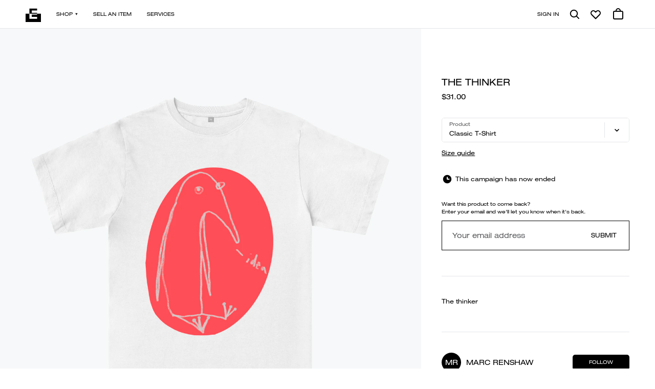

--- FILE ---
content_type: text/html; charset=UTF-8
request_url: https://everpress.com/the-thinkerideas
body_size: 14498
content:
<!doctype html><html class="no-js" lang="en"><head><meta charset="utf-8"><meta http-equiv="X-UA-Compatible" content="IE=edge,chrome=1"><meta name="viewport" content="width=device-width,initial-scale=1"><title>The thinker | Everpress</title> <meta name="keywords" content="design your own tshirts, sell your own tshirts, make your own tshirts, raise money by selling tshirts, tshirts for bands, tshirts for artists, crowdfunding tshirts, sell tshirts, sell tshirts online, design your own apparel, sell your own apparel, make your own apparel, raise money by selling apparel, apparel for bands, apparel for artists, crowdfunding apparel, sell apparel, sell apparel online, design your own merchandise, sell your own merchandise, make your own merchandise, raise money by selling merchandise, merchandise for bands, merchandise for artists, crowdfunding merchandise, sell merchandise, sell merchandise online, design your own hoodies, sell your own hoodies, make your own hoodies, raise money by selling hoodies, hoodies for bands, hoodies for artists, crowdfunding hoodies, sell hoodies, sell hoodies online, design your own sweatshirts, sell your own sweatshirts, make your own sweatshirts, raise money by selling sweatshirts, sweatshirts for bands, sweatshirts for artists, crowdfunding sweatshirts, sell sweatshirts, sell sweatshirts online, design your own vests, sell your own vests, make your own vests, raise money by selling vests, vests for bands, vests for artists, crowdfunding vests, sell vests, sell vests online, design your own vests, sell your own vests, make your own vests, raise money by selling vests, vests for bands, vests for artists, crowdfunding vests, sell vests, sell vests online" />
<meta name="description" content="The thinker These limited edition The thinker garments are only available here." />
<meta name="author" content="Everpress" />
<meta name="robots" content="index,follow" />
<meta name="revised" content="2024-01-31" />
<meta property="fb:admins" content="680255369, 582625095" />
<meta property="fb:page_id" content="769489206529728" />
<meta property="og:title" content="The thinker | Everpress" />
<meta property="og:site_name" content="Everpress" />
<meta property="og:description" content="The thinker These limited edition The thinker garments are only available here." />
<meta property="og:type" content="product" />
<meta property="og:image" content="https://d3fc22kf489ohb.cloudfront.net/img/campaign/original/65b99bd3070f08.22844541.png" />
<meta property="og:url" content="https://everpress.com/the-thinkerideas" />
<meta property="twitter:account_id" content="4103934567" />
<meta property="twitter:domain" content="everpresshq" />
<meta property="twitter:site" content="@everpresshq" />
<meta property="twitter:description" content="The thinker These limited edition The thinker garments are only available here." />
<meta property="twitter:creator" content="@everpresshq" />
<meta property="twitter:title" content="The thinker | Everpress" />
<meta property="twitter:image" content="https://d3fc22kf489ohb.cloudfront.net/img/campaign/original/65b99bd1b874c7.25047321.png" />
<meta property="product:price:amount" content="23" />
<meta property="product:price:currency" content="GBP" />
<meta property="product:availability" content="pending" />
<meta property="og:image:width" content="1200" />
<meta property="og:image:height" content="630" />
<link rel="”author”" href="”https://plus.google.com/+Everpresshq”/"><link rel="canonical" href="https://everpress.com/the-thinkerideas"/>
 <link rel="apple-touch-icon" sizes="180x180" href="https://d3fc22kf489ohb.cloudfront.net/assets/247ff4eaef559dc605b89a11e53285bc6fd95851/favicons/apple-touch-icon.png?247ff4eaef559dc605b89a11e53285bc6fd95851"><link rel="icon" href="https://d3fc22kf489ohb.cloudfront.net/assets/247ff4eaef559dc605b89a11e53285bc6fd95851/favicons/favicon.svg?247ff4eaef559dc605b89a11e53285bc6fd95851"><link rel="alternate icon" sizes="16x16" href="https://d3fc22kf489ohb.cloudfront.net/assets/247ff4eaef559dc605b89a11e53285bc6fd95851/favicons/favicon.ico?247ff4eaef559dc605b89a11e53285bc6fd95851"><link rel="manifest" href="https://d3fc22kf489ohb.cloudfront.net/assets/247ff4eaef559dc605b89a11e53285bc6fd95851/site.webmanifest?247ff4eaef559dc605b89a11e53285bc6fd95851"><link rel="mask-icon" href="https://d3fc22kf489ohb.cloudfront.net/assets/247ff4eaef559dc605b89a11e53285bc6fd95851/favicons/safari-pinned-tab.svg?247ff4eaef559dc605b89a11e53285bc6fd95851" color="#000000"><meta name="apple-mobile-web-app-title" content="Everpress"><meta name="application-name" content="Everpress"><meta name="msapplication-TileColor" content="#000000"><meta name="theme-color" content="#ffffff"><script type="application/ld+json">{"@context":"http://schema.org/","@type":"Product","name":"The thinker | Everpress","description":"The thinker","image":"https://d3fc22kf489ohb.cloudfront.net/img/campaign/original/65b99bd1b874c7.25047321.png","author":{"@type":"Organization","name":"Everpress","email":"hello@everpress.com","address":{"@type":"PostalAddress","addressCountry":"GB","addressRegion":"London","streetAddress":"167-169 Great Portland Street","postalCode":"W1W 5PF"},"logo":"https://d3fc22kf489ohb.cloudfront.net/img/og-v2.jpg","image":"https://d3fc22kf489ohb.cloudfront.net/img/og-v2.jpg","description":"Design and sell high quality apparel through limited run campaigns with no risk or up-front costs. Selling merchandise has never been easier.","url":"https://everpress.com","brand":{"@type":"Brand","name":"Everpress","description":"Design and sell high quality apparel through limited run campaigns with no risk or up-front costs. Selling merchandise has never been easier.","logo":"https://d3fc22kf489ohb.cloudfront.net/img/og-v2.jpg","image":"https://d3fc22kf489ohb.cloudfront.net/img/og-v2.jpg","url":"https://everpress.com"}},"keywords":"design your own tshirts, sell your own tshirts, make your own tshirts, raise money by selling tshirts, tshirts for bands, tshirts for artists, crowdfunding tshirts, sell tshirts, sell tshirts online, design your own apparel, sell your own apparel, make your own apparel, raise money by selling apparel, apparel for bands, apparel for artists, crowdfunding apparel, sell apparel, sell apparel online, design your own merchandise, sell your own merchandise, make your own merchandise, raise money by selling merchandise, merchandise for bands, merchandise for artists, crowdfunding merchandise, sell merchandise, sell merchandise online, design your own hoodies, sell your own hoodies, make your own hoodies, raise money by selling hoodies, hoodies for bands, hoodies for artists, crowdfunding hoodies, sell hoodies, sell hoodies online, design your own sweatshirts, sell your own sweatshirts, make your own sweatshirts, raise money by selling sweatshirts, sweatshirts for bands, sweatshirts for artists, crowdfunding sweatshirts, sell sweatshirts, sell sweatshirts online, design your own vests, sell your own vests, make your own vests, raise money by selling vests, vests for bands, vests for artists, crowdfunding vests, sell vests, sell vests online, design your own vests, sell your own vests, make your own vests, raise money by selling vests, vests for bands, vests for artists, crowdfunding vests, sell vests, sell vests online","url":"https://everpress.com/the-thinkerideas","category":"T-shirts","itemCondition":"NewCondition","manufacturer":{"@type":"Organization","name":"Everpress","email":"hello@everpress.com","address":{"@type":"PostalAddress","addressCountry":"GB","addressRegion":"London","streetAddress":"167-169 Great Portland Street","postalCode":"W1W 5PF"},"logo":"https://d3fc22kf489ohb.cloudfront.net/img/og-v2.jpg","image":"https://d3fc22kf489ohb.cloudfront.net/img/og-v2.jpg","description":"Design and sell high quality apparel through limited run campaigns with no risk or up-front costs. Selling merchandise has never been easier.","url":"https://everpress.com","brand":{"@type":"Brand","name":"Everpress","description":"Design and sell high quality apparel through limited run campaigns with no risk or up-front costs. Selling merchandise has never been easier.","logo":"https://d3fc22kf489ohb.cloudfront.net/img/og-v2.jpg","image":"https://d3fc22kf489ohb.cloudfront.net/img/og-v2.jpg","url":"https://everpress.com"}},"itemListElement":[{"@type":"Product","brand":{"@type":"Brand","name":"Everpress","description":"The thinker These limited edition The thinker garments are only available here.","logo":"https://d3fc22kf489ohb.cloudfront.net/img/og-v2.jpg","image":"https://d3fc22kf489ohb.cloudfront.net/img/og-v2.jpg"},"name":"Classic T-Shirt White","description":"The thinker Classic T-Shirt White","image":"https://d3fc22kf489ohb.cloudfront.net/img/campaign/original/65b99bd1b874c7.25047321.png","category":"T-shirts","color":"White","logo":"https://d3fc22kf489ohb.cloudfront.net/img/og-v2.jpg","offers":{"@type":"Offer","availability":"http://schema.org/OnlineOnly","deliveryLeadTime":-681.976056345243,"price":23,"priceCurrency":"GBP"},"manufacturer":{"@type":"Organization","name":"Everpress","email":"hello@everpress.com","address":{"@type":"PostalAddress","addressCountry":"GB","addressRegion":"London","streetAddress":"167-169 Great Portland Street","postalCode":"W1W 5PF"},"logo":"https://d3fc22kf489ohb.cloudfront.net/img/og-v2.jpg","image":"https://d3fc22kf489ohb.cloudfront.net/img/og-v2.jpg","description":"Design and sell high quality apparel through limited run campaigns with no risk or up-front costs. Selling merchandise has never been easier.","url":"https://everpress.com","brand":{"@type":"Brand","name":"Everpress","description":"Design and sell high quality apparel through limited run campaigns with no risk or up-front costs. Selling merchandise has never been easier.","logo":"https://d3fc22kf489ohb.cloudfront.net/img/og-v2.jpg","image":"https://d3fc22kf489ohb.cloudfront.net/img/og-v2.jpg","url":"https://everpress.com"}},"productId":1120200,"sku":"N03"},{"@type":"Product","brand":{"@type":"Brand","name":"Everpress","description":"The thinker These limited edition The thinker garments are only available here.","logo":"https://d3fc22kf489ohb.cloudfront.net/img/og-v2.jpg","image":"https://d3fc22kf489ohb.cloudfront.net/img/og-v2.jpg"},"name":"Organic Classic T-Shirt French Navy","description":"The thinker Organic Classic T-Shirt French Navy","image":"https://d3fc22kf489ohb.cloudfront.net/img/campaign/original/65b99bd2449687.93197014.png","category":"T-shirts","color":"French Navy","logo":"https://d3fc22kf489ohb.cloudfront.net/img/og-v2.jpg","offers":{"@type":"Offer","availability":"http://schema.org/OnlineOnly","deliveryLeadTime":-681.9760565428588,"price":26,"priceCurrency":"GBP"},"manufacturer":{"@type":"Organization","name":"Everpress","email":"hello@everpress.com","address":{"@type":"PostalAddress","addressCountry":"GB","addressRegion":"London","streetAddress":"167-169 Great Portland Street","postalCode":"W1W 5PF"},"logo":"https://d3fc22kf489ohb.cloudfront.net/img/og-v2.jpg","image":"https://d3fc22kf489ohb.cloudfront.net/img/og-v2.jpg","description":"Design and sell high quality apparel through limited run campaigns with no risk or up-front costs. Selling merchandise has never been easier.","url":"https://everpress.com","brand":{"@type":"Brand","name":"Everpress","description":"Design and sell high quality apparel through limited run campaigns with no risk or up-front costs. Selling merchandise has never been easier.","logo":"https://d3fc22kf489ohb.cloudfront.net/img/og-v2.jpg","image":"https://d3fc22kf489ohb.cloudfront.net/img/og-v2.jpg","url":"https://everpress.com"}},"productId":1120201,"sku":"CREATOR"},{"@type":"Product","brand":{"@type":"Brand","name":"Everpress","description":"The thinker These limited edition The thinker garments are only available here.","logo":"https://d3fc22kf489ohb.cloudfront.net/img/og-v2.jpg","image":"https://d3fc22kf489ohb.cloudfront.net/img/og-v2.jpg"},"name":"Organic Classic T-Shirt Heather Grey","description":"The thinker Organic Classic T-Shirt Heather Grey","image":"https://d3fc22kf489ohb.cloudfront.net/img/campaign/original/65b99bd26c35c9.70638794.png","category":"T-shirts","color":"Heather Grey","logo":"https://d3fc22kf489ohb.cloudfront.net/img/og-v2.jpg","offers":{"@type":"Offer","availability":"http://schema.org/OnlineOnly","deliveryLeadTime":-681.9760565945486,"price":26,"priceCurrency":"GBP"},"manufacturer":{"@type":"Organization","name":"Everpress","email":"hello@everpress.com","address":{"@type":"PostalAddress","addressCountry":"GB","addressRegion":"London","streetAddress":"167-169 Great Portland Street","postalCode":"W1W 5PF"},"logo":"https://d3fc22kf489ohb.cloudfront.net/img/og-v2.jpg","image":"https://d3fc22kf489ohb.cloudfront.net/img/og-v2.jpg","description":"Design and sell high quality apparel through limited run campaigns with no risk or up-front costs. Selling merchandise has never been easier.","url":"https://everpress.com","brand":{"@type":"Brand","name":"Everpress","description":"Design and sell high quality apparel through limited run campaigns with no risk or up-front costs. Selling merchandise has never been easier.","logo":"https://d3fc22kf489ohb.cloudfront.net/img/og-v2.jpg","image":"https://d3fc22kf489ohb.cloudfront.net/img/og-v2.jpg","url":"https://everpress.com"}},"productId":1120201,"sku":"CREATOR"}],"logo":"https://d3fc22kf489ohb.cloudfront.net/img/og-v2.jpg","productionDate":"2024-03-01","releaseDate":"2024-02-22","color":"White"}</script><script async defer="defer" src="https://static.cdn.prismic.io/prismic.js?new=true&repo=everpress"></script><script defer="defer" src="https://d3fc22kf489ohb.cloudfront.net/assets/247ff4eaef559dc605b89a11e53285bc6fd95851/static/js/runtime.5b9026c3.js"></script><script defer="defer" src="https://d3fc22kf489ohb.cloudfront.net/assets/247ff4eaef559dc605b89a11e53285bc6fd95851/static/js/main.45e0c47f.js"></script><link href="https://d3fc22kf489ohb.cloudfront.net/assets/247ff4eaef559dc605b89a11e53285bc6fd95851/static/css/main.cc073731.css" rel="stylesheet"></head><body><script>dataLayer=[]</script><noscript><iframe src="//www.googletagmanager.com/ns.html?id=GTM-NS49TW" height="0" width="0" style="display:none;visibility:hidden"></iframe></noscript><script>!function(e,t,a,n){e[n]=e[n]||[],e[n].push({"gtm.start":(new Date).getTime(),event:"gtm.js"});var g=t.getElementsByTagName(a)[0],m=t.createElement(a);m.async=!0,m.src="//www.googletagmanager.com/gtm.js?id=GTM-NS49TW",g.parentNode.insertBefore(m,g)}(window,document,"script","dataLayer")</script><div id="root"></div></body></html>

--- FILE ---
content_type: image/svg+xml
request_url: https://d3fc22kf489ohb.cloudfront.net/assets/247ff4eaef559dc605b89a11e53285bc6fd95851/static/media/everpress-logo.f25dd3cf.svg
body_size: 211
content:
<svg xmlns="http://www.w3.org/2000/svg" viewBox="0 0 40 30" width="40" height="40"><path d="M30.11 13.35H9.89V0h20.22v4.94H15.84v5.95h14.27v2.47H40V35.1H0V13.35h9.89V26.7h20.22v-4.93H15.84v-5.95h14.27z"/></svg>


--- FILE ---
content_type: application/javascript
request_url: https://d3fc22kf489ohb.cloudfront.net/assets/247ff4eaef559dc605b89a11e53285bc6fd95851/static/js/node_modules_react-facebook-pixel_dist_fb-pixel_js.477f6cbc.chunk.js
body_size: 1393
content:
try{let e="undefined"!=typeof window?window:"undefined"!=typeof global?global:"undefined"!=typeof globalThis?globalThis:"undefined"!=typeof self?self:{},n=(new e.Error).stack;n&&(e._sentryDebugIds=e._sentryDebugIds||{},e._sentryDebugIds[n]="ab5d851c-7f99-4478-80ab-cd749c009eda",e._sentryDebugIdIdentifier="sentry-dbid-ab5d851c-7f99-4478-80ab-cd749c009eda")}catch(e){}("undefined"!=typeof window?window:"undefined"!=typeof global?global:"undefined"!=typeof globalThis?globalThis:"undefined"!=typeof self?self:{}).SENTRY_RELEASE={id:"v28.20.3"};(self.webpackChunkpublic=self.webpackChunkpublic||[]).push([["node_modules_react-facebook-pixel_dist_fb-pixel_js"],{"./node_modules/react-facebook-pixel/dist/fb-pixel.js":function(e){e.exports=function(e){function n(o){if(t[o])return t[o].exports;var i=t[o]={i:o,l:!1,exports:{}};return e[o].call(i.exports,i,i.exports,n),i.l=!0,i.exports}var t={};return n.m=e,n.c=t,n.i=function(e){return e},n.d=function(e,t,o){n.o(e,t)||Object.defineProperty(e,t,{configurable:!1,enumerable:!0,get:o})},n.n=function(e){var t=e&&e.__esModule?function(){return e.default}:function(){return e};return n.d(t,"a",t),t},n.o=function(e,n){return Object.prototype.hasOwnProperty.call(e,n)},n.p="",n(n.s=1)}([function(e,n,t){"use strict";function o(e){if(Array.isArray(e)){for(var n=0,t=Array(e.length);n<e.length;n++)t[n]=e[n];return t}return Array.from(e)}Object.defineProperty(n,"__esModule",{value:!0});var i=!1,r=!1,a=function(){return i||console.warn("Pixel not initialized before using call ReactPixel.init with required params"),i},f=function(){for(var e,n=arguments.length,t=Array(n),i=0;i<n;i++)t[i]=arguments[i];(e=console).info.apply(e,o(["[react-facebook-pixel]"].concat(t)))},l={autoConfig:!0,debug:!1};n.default={init:function(e){var n=arguments.length>1&&void 0!==arguments[1]?arguments[1]:{},t=arguments.length>2&&void 0!==arguments[2]?arguments[2]:l;!function(e,n,t,o,i,r,a){e.fbq||(i=e.fbq=function(){i.callMethod?i.callMethod.apply(i,arguments):i.queue.push(arguments)},e._fbq||(e._fbq=i),i.push=i,i.loaded=!0,i.version="2.0",i.queue=[],(r=n.createElement(t)).async=!0,r.src=o,(a=n.getElementsByTagName(t)[0]).parentNode.insertBefore(r,a))}(window,document,"script","https://connect.facebook.net/en_US/fbevents.js"),e?(!1===t.autoConfig&&fbq("set","autoConfig",!1,e),fbq("init",e,n),i=!0,r=t.debug):console.warn("Please insert pixel id for initializing")},pageView:function(){a()&&(fbq("track","PageView"),r&&f("called fbq('track', 'PageView');"))},track:function(e,n){a()&&(fbq("track",e,n),r&&(f("called fbq('track', '"+e+"');"),n&&f("with data",n)))},trackCustom:function(e,n){a()&&(fbq("trackCustom",e,n),r&&(f("called fbq('trackCustom', '"+e+"');"),n&&f("with data",n)))},fbq:function(e){function n(){return e.apply(this,arguments)}return n.toString=function(){return e.toString()},n}((function(){if(a()){for(var e=arguments.length,n=Array(e),t=0;t<e;t++)n[t]=arguments[t];fbq.apply(void 0,n),r&&(f("called fbq('"+n.slice(0,2).join("', '")+"')"),n[2]&&f("with data",n[2]))}}))}},function(e,n,t){e.exports=t(0)}])}}]);
//# sourceMappingURL=node_modules_react-facebook-pixel_dist_fb-pixel_js.477f6cbc.chunk.js.map

--- FILE ---
content_type: application/javascript
request_url: https://d3fc22kf489ohb.cloudfront.net/assets/247ff4eaef559dc605b89a11e53285bc6fd95851/static/js/node_modules_smoothscroll-polyfill_dist_smoothscroll_js.c6f9bbc1.chunk.js
body_size: 1677
content:
try{let o="undefined"!=typeof window?window:"undefined"!=typeof global?global:"undefined"!=typeof globalThis?globalThis:"undefined"!=typeof self?self:{},l=(new o.Error).stack;l&&(o._sentryDebugIds=o._sentryDebugIds||{},o._sentryDebugIds[l]="0f630b8e-d990-4a2c-9efa-eed063e0077f",o._sentryDebugIdIdentifier="sentry-dbid-0f630b8e-d990-4a2c-9efa-eed063e0077f")}catch(o){}("undefined"!=typeof window?window:"undefined"!=typeof global?global:"undefined"!=typeof globalThis?globalThis:"undefined"!=typeof self?self:{}).SENTRY_RELEASE={id:"v28.20.3"};(self.webpackChunkpublic=self.webpackChunkpublic||[]).push([["node_modules_smoothscroll-polyfill_dist_smoothscroll_js"],{"./node_modules/smoothscroll-polyfill/dist/smoothscroll.js":function(o){!function(){"use strict";o.exports={polyfill:function(){var o=window,l=document;if(!("scrollBehavior"in l.documentElement.style)||!0===o.__forceSmoothScrollPolyfill__){var t,e=o.HTMLElement||o.Element,r={scroll:o.scroll||o.scrollTo,scrollBy:o.scrollBy,elementScroll:e.prototype.scroll||n,scrollIntoView:e.prototype.scrollIntoView},i=o.performance&&o.performance.now?o.performance.now.bind(o.performance):Date.now,s=(t=o.navigator.userAgent,new RegExp(["MSIE ","Trident/","Edge/"].join("|")).test(t)?1:0);o.scroll=o.scrollTo=function(){void 0!==arguments[0]&&(!0!==c(arguments[0])?h.call(o,l.body,void 0!==arguments[0].left?~~arguments[0].left:o.scrollX||o.pageXOffset,void 0!==arguments[0].top?~~arguments[0].top:o.scrollY||o.pageYOffset):r.scroll.call(o,void 0!==arguments[0].left?arguments[0].left:"object"!=typeof arguments[0]?arguments[0]:o.scrollX||o.pageXOffset,void 0!==arguments[0].top?arguments[0].top:void 0!==arguments[1]?arguments[1]:o.scrollY||o.pageYOffset))},o.scrollBy=function(){void 0!==arguments[0]&&(c(arguments[0])?r.scrollBy.call(o,void 0!==arguments[0].left?arguments[0].left:"object"!=typeof arguments[0]?arguments[0]:0,void 0!==arguments[0].top?arguments[0].top:void 0!==arguments[1]?arguments[1]:0):h.call(o,l.body,~~arguments[0].left+(o.scrollX||o.pageXOffset),~~arguments[0].top+(o.scrollY||o.pageYOffset)))},e.prototype.scroll=e.prototype.scrollTo=function(){if(void 0!==arguments[0])if(!0!==c(arguments[0])){var o=arguments[0].left,l=arguments[0].top;h.call(this,this,void 0===o?this.scrollLeft:~~o,void 0===l?this.scrollTop:~~l)}else{if("number"==typeof arguments[0]&&void 0===arguments[1])throw new SyntaxError("Value could not be converted");r.elementScroll.call(this,void 0!==arguments[0].left?~~arguments[0].left:"object"!=typeof arguments[0]?~~arguments[0]:this.scrollLeft,void 0!==arguments[0].top?~~arguments[0].top:void 0!==arguments[1]?~~arguments[1]:this.scrollTop)}},e.prototype.scrollBy=function(){void 0!==arguments[0]&&(!0!==c(arguments[0])?this.scroll({left:~~arguments[0].left+this.scrollLeft,top:~~arguments[0].top+this.scrollTop,behavior:arguments[0].behavior}):r.elementScroll.call(this,void 0!==arguments[0].left?~~arguments[0].left+this.scrollLeft:~~arguments[0]+this.scrollLeft,void 0!==arguments[0].top?~~arguments[0].top+this.scrollTop:~~arguments[1]+this.scrollTop))},e.prototype.scrollIntoView=function(){if(!0!==c(arguments[0])){var t=function(o){for(;o!==l.body&&!1===a(o);)o=o.parentNode||o.host;return o}(this),e=t.getBoundingClientRect(),i=this.getBoundingClientRect();t!==l.body?(h.call(this,t,t.scrollLeft+i.left-e.left,t.scrollTop+i.top-e.top),"fixed"!==o.getComputedStyle(t).position&&o.scrollBy({left:e.left,top:e.top,behavior:"smooth"})):o.scrollBy({left:i.left,top:i.top,behavior:"smooth"})}else r.scrollIntoView.call(this,void 0===arguments[0]||arguments[0])}}function n(o,l){this.scrollLeft=o,this.scrollTop=l}function c(o){if(null===o||"object"!=typeof o||void 0===o.behavior||"auto"===o.behavior||"instant"===o.behavior)return!0;if("object"==typeof o&&"smooth"===o.behavior)return!1;throw new TypeError("behavior member of ScrollOptions "+o.behavior+" is not a valid value for enumeration ScrollBehavior.")}function f(o,l){return"Y"===l?o.clientHeight+s<o.scrollHeight:"X"===l?o.clientWidth+s<o.scrollWidth:void 0}function d(l,t){var e=o.getComputedStyle(l,null)["overflow"+t];return"auto"===e||"scroll"===e}function a(o){var l=f(o,"Y")&&d(o,"Y"),t=f(o,"X")&&d(o,"X");return l||t}function p(l){var t,e,r,s,n=(i()-l.startTime)/468;s=n=n>1?1:n,t=.5*(1-Math.cos(Math.PI*s)),e=l.startX+(l.x-l.startX)*t,r=l.startY+(l.y-l.startY)*t,l.method.call(l.scrollable,e,r),e===l.x&&r===l.y||o.requestAnimationFrame(p.bind(o,l))}function h(t,e,s){var c,f,d,a,h=i();t===l.body?(c=o,f=o.scrollX||o.pageXOffset,d=o.scrollY||o.pageYOffset,a=r.scroll):(c=t,f=t.scrollLeft,d=t.scrollTop,a=n),p({scrollable:c,method:a,startTime:h,startX:f,startY:d,x:e,y:s})}}}}()}}]);
//# sourceMappingURL=node_modules_smoothscroll-polyfill_dist_smoothscroll_js.c6f9bbc1.chunk.js.map

--- FILE ---
content_type: application/javascript
request_url: https://d3fc22kf489ohb.cloudfront.net/assets/247ff4eaef559dc605b89a11e53285bc6fd95851/static/js/runtime.5b9026c3.js
body_size: 7470
content:
try{let _="undefined"!=typeof window?window:"undefined"!=typeof global?global:"undefined"!=typeof globalThis?globalThis:"undefined"!=typeof self?self:{},e=(new _.Error).stack;e&&(_._sentryDebugIds=_._sentryDebugIds||{},_._sentryDebugIds[e]="1216661b-b6e5-427b-88ed-66a17385aa43",_._sentryDebugIdIdentifier="sentry-dbid-1216661b-b6e5-427b-88ed-66a17385aa43")}catch(_){}("undefined"!=typeof window?window:"undefined"!=typeof global?global:"undefined"!=typeof globalThis?globalThis:"undefined"!=typeof self?self:{}).SENTRY_RELEASE={id:"v28.20.3"};!function(){"use strict";var _,e,s,a,n,r={},t={};function c(_){var e=t[_];if(void 0!==e)return e.exports;var s=t[_]={id:_,loaded:!1,exports:{}};return r[_].call(s.exports,s,s.exports,c),s.loaded=!0,s.exports}c.m=r,_=[],c.O=function(e,s,a,n){if(!s){var r=1/0;for(o=0;o<_.length;o++){s=_[o][0],a=_[o][1],n=_[o][2];for(var t=!0,i=0;i<s.length;i++)(!1&n||r>=n)&&Object.keys(c.O).every((function(_){return c.O[_](s[i])}))?s.splice(i--,1):(t=!1,n<r&&(r=n));if(t){_.splice(o--,1);var l=a();void 0!==l&&(e=l)}}return e}n=n||0;for(var o=_.length;o>0&&_[o-1][2]>n;o--)_[o]=_[o-1];_[o]=[s,a,n]},c.n=function(_){var e=_&&_.__esModule?function(){return _.default}:function(){return _};return c.d(e,{a:e}),e},s=Object.getPrototypeOf?function(_){return Object.getPrototypeOf(_)}:function(_){return _.__proto__},c.t=function(_,a){if(1&a&&(_=this(_)),8&a)return _;if("object"==typeof _&&_){if(4&a&&_.__esModule)return _;if(16&a&&"function"==typeof _.then)return _}var n=Object.create(null);c.r(n);var r={};e=e||[null,s({}),s([]),s(s)];for(var t=2&a&&_;"object"==typeof t&&!~e.indexOf(t);t=s(t))Object.getOwnPropertyNames(t).forEach((function(e){r[e]=function(){return _[e]}}));return r.default=function(){return _},c.d(n,r),n},c.d=function(_,e){for(var s in e)c.o(e,s)&&!c.o(_,s)&&Object.defineProperty(_,s,{enumerable:!0,get:e[s]})},c.f={},c.e=function(_){return Promise.all(Object.keys(c.f).reduce((function(e,s){return c.f[s](_,e),e}),[]))},c.u=function(_){return"static/js/"+_+"."+{"node_modules_smoothscroll-polyfill_dist_smoothscroll_js":"c6f9bbc1",client_src_components_atoms_Form_FileInput_index_js:"5aa6dac4",client_src_components_atoms_LiveChat_ZendeskChat_js:"5e2afc4b","node_modules_react-facebook-pixel_dist_fb-pixel_js":"477f6cbc",client_src_pages_About_staging_style_general_module_css:"dc0476c1","vendors-node_modules_react-test-renderer_index_js":"1caa9f7d",client_src_pages_Campaign_Campaign_test_js:"3e935758",client_src_pages_Campaign_CampaignSingle_CampaignSingle_test_js:"399b9719",client_src_pages_Campaign_CampaignSingle_ShareCampaignModal_index_js:"11bc7c7d",client_src_pages_Campaign_CampaignSingle___snapshots___CampaignSingle_test_js_snap:"92fba918",client_src_pages_Campaign_Store_Store_test_js:"8e8a0a3d",client_src_pages_Campaign_Store___snapshots___Store_test_js_snap:"4084d169",client_src_pages_Campaign___snapshots___Campaign_test_js_snap:"c42b5194",client_src_pages_CampaignBuilder_Catalogue_style_general_module_css:"65442cdf",client_src_pages_CampaignBuilder_MobileOverlay_style_general_module_css:"95711a77","client_src_pages_CampaignBuilder_MobileOverlay_style_phone-desktop-animation_css":"2f327f9f",client_src_pages_CampaignBuilder_PageEditor_Editor_Tiptap_style_globals_css:"e1a907ae",client_src_pages_Careers_style_careers_css:"6da2501c",client_src_pages_Careers_style_general_module_css:"1c5bbd24",client_src_pages_Checkout_CheckoutWithoutPaypal_js:"c08a6c8a",client_src_pages_Checkout_Stripe_StripeForm_index_js:"5ec9f956","vendors-node_modules_enzyme_build_index_js":"b7162b76","client_src_pages_Checkout_Stripe_StripeForm_StripeForm_test_js-client_src_components_molecule-2099c7":"cefdab6f",client_src_pages_Checkout_Stripe_StripePaymentRequestButton_index_js:"8b7f3e1f",client_src_pages_Checkout_Stripe_StripePaymentRequestButton_style_general_module_css:"5918ff8d",client_src_pages_Checkout_TrackedShippingOption_index_js:"fc657b01",client_src_pages_Checkout_currencyMinSpendConfig_js:"50e4ffef",client_src_pages_Connect_Modals_SessionModal_index_js:"9902662f","client_src_pages_CreatorMobile_style_phone-desktop-animation_css":"3497a371","vendors-node_modules_d3-axis_src_index_js-node_modules_d3-scale_src_index_js-node_modules_d3--ece368":"013cc077","vendors-node_modules_c3_c3_js":"ab4fc7de","vendors-node_modules_react-masonry-css_dist_react-masonry-css_module_js-node_modules_react-ru-fd8759":"5e73128e","vendors-node_modules_supercharge_promise-pool_dist_index_js-node_modules_lodash_differenceBy_js":"5c624368",client_src_pages_Dashboard_Campaigns_StatsCard_index_js:"7264ef54",client_src_pages_Dashboard_Campaigns_Chart_index_js:"01f0f082",client_src_pages_Dashboard_OffPlatformConcierge_BandcampConcierge_index_js:"01e503a2",client_src_pages_Dashboard_Settings_Profile_ProfileImagesUploader_UploaderButton_js:"09147303",client_src_pages_Dashboard_OffPlatformConcierge_RutterLink_index_js:"abe74c05","client_src_components_molecules_Notifications_index_js-client_src_pages_Dashboard_Backdrop_in-5e0db8":"49331d2c",client_src_pages_Dashboard_Settings_Billing_PaymentSetup_index_js:"6d64966c",client_src_pages_Dashboard_Campaigns_Summary_index_js:"5e245c08",client_src_pages_Dashboard_Settings_Billing_PaymentMethods_index_js:"657334cf",client_src_pages_Dashboard_Campaigns_CampaignsList_index_js:"c30f7bfe",client_src_pages_Dashboard_Campaigns_CampaignSingle_index_js:"ed7c5bf9",client_src_pages_Dashboard_Settings_AccountInfos_index_js:"35fae045",client_src_pages_Dashboard_Settings_Profile_index_js:"7849405e",client_src_pages_Dashboard_Settings_CreatorSettings_index_js:"a7512ccc","client_src_components_molecules_CheckoutBox_index_js-client_src_components_molecules_ProductO-1208b5":"c3ecc899",client_src_pages_Dashboard_Orders_OrdersSingle_index_js:"4b84be3d",client_src_pages_Dashboard_Settings_index_js:"f1ec3c0b",client_src_pages_Dashboard_ProductConnectionWizard_BandcampProductsList_index_js:"72b5af36",client_src_pages_Dashboard_ProductConnectionWizard_RutterCampaignsList_index_js:"7a786cf9",client_src_pages_Dashboard_Connect_index_js:"9e07f59e",client_src_pages_Dashboard_Connections_index_js:"e59ff3d1","client_src_pages_Dashboard_index_js-client_src_img_pages_support_artwork-printing_jpg-client_-fd95c4":"6eaacaa4",client_src_pages_Dashboard_Backdrop_index_js:"8e6b7041",client_src_pages_Dashboard_Backdrop_style_general_module_css:"7ef84975","client_src_pages_Dashboard_Campaigns_index_js-client_src_pages_Dashboard_Campaigns_ExtendedSt-6792e1":"b4d4cde6","node_modules_react-masonry-css_dist_react-masonry-css_module_js-client_src_img_sprites_oval_s-556aec":"a2e01b1f","client_src_pages_Dashboard_Campaigns_CampaignSingle_Cards_AdsNetworkCard_index_js-client_src_-af949a":"d8ae2325",client_src_pages_Dashboard_Campaigns_CampaignSingle_Cards_AutoRelaunchCard_index_js:"2f696cf8","client_src_pages_Dashboard_Campaigns_CampaignSingle_Cards_PayoutCard_index_js-client_src_page-821bd1":"50a97aed","client_src_pages_Dashboard_Campaigns_CampaignSingle_Cards_PlatformSalesCard_index_js-client_s-5ab865":"6c9767cd","client_src_pages_Dashboard_Campaigns_CampaignSingle_Cards_ProductSalesCard_index_js-client_sr-5391fa":"61dc10d2",client_src_pages_Dashboard_Campaigns_CampaignSingle_Cards_RutterConnectionCard_index_js:"04f9e180","client_src_pages_Dashboard_Campaigns_CampaignSingle_Cards_SalesByCountryCard_index_js-client_-d3653f":"c27eb72e",client_src_pages_Dashboard_Campaigns_CampaignSingle_Modals_ConnectModal_index_js:"92ee07be",client_src_pages_Dashboard_Campaigns_CampaignSingle_Modals_DeleteModal_index_js:"831e986c",client_src_pages_Dashboard_Campaigns_CampaignSingle_Modals_EndModal_index_js:"07db93db",client_src_pages_Dashboard_Campaigns_CampaignSingle_Tooltips_index_js:"dc6bedc3",client_src_pages_Dashboard_Campaigns_CampaignSingle_style_general_module_css:"c16fd570","client_src_pages_Dashboard_Campaigns_Campaigns_test_js-client_src_pages_Dashboard_Campaigns_E-85add6":"42bb8080","node_modules_react-rutter-link_dist_index_umd_js-client_src_pages_Dashboard_Campaigns_Extende-a39b56":"abc956f1",client_src_pages_Dashboard_Campaigns_CampaignsList_style_general_module_css:"7638bec6",client_src_pages_Dashboard_Campaigns_Card_index_js:"c7286e39",client_src_pages_Dashboard_Campaigns_Card_style_general_module_css:"8c364409",client_src_pages_Dashboard_Campaigns_Chart_style_general_module_css:"fd4c0df5",client_src_pages_Dashboard_Campaigns_ExtendedStatsChart_index_js:"2d38a065","client_src_pages_Dashboard_Campaigns_ExtendedStatsChart_style_chart-global_css":"e7fa4181",client_src_pages_Dashboard_Campaigns_InlineStatsChart_index_js:"38a70695","client_src_pages_Dashboard_Campaigns_InlineStatsChart_style_chart-global_css":"ddf1f499",client_src_pages_Dashboard_Campaigns_StatsCard_style_general_module_css:"60934e3f","client_src_pages_Dashboard_Campaigns_StatsChart_index_js-client_src_components_atoms_Chart_Po-7cc72c":"2cf52d27",client_src_pages_Dashboard_Campaigns_StatsChart_style_general_module_css:"03adbc31",client_src_pages_Dashboard_Campaigns_StatusMessage_index_js:"c5d790b0",client_src_pages_Dashboard_Campaigns_StatusMessage_style_general_module_css:"5a23d8b6",client_src_pages_Dashboard_Campaigns_StatusMessage_style_kind_module_css:"fdca5cae",client_src_pages_Dashboard_Campaigns_Summary_style_general_module_css:"3f35b0d7",client_src_pages_Dashboard_Campaigns___snapshots___Campaigns_test_js_snap:"b7a64614","client_src_pages_Dashboard_Backdrop_index_js-client_src_pages_Dashboard_Campaigns_CampaignSin-73ab70":"a5cca7c7","client_src_helpers_platforms_js-client_src_pages_Dashboard_Backdrop_index_js-client_src_pages-293f39":"b5bf8db7",client_src_pages_Dashboard_Connections_Cards_BandcampConnectionCard_index_js:"42e29e3c",client_src_pages_Dashboard_Connections_Cards_BandcampConnectionCard_style_general_module_css:"8ce3804f",client_src_pages_Dashboard_Connections_Cards_RutterConnectionCard_index_js:"d99268d0",client_src_pages_Dashboard_Connections_Cards_RutterConnectionCard_style_general_module_css:"dc55e184",client_src_pages_Dashboard_Connections_Cards_RutterLinkCard_index_js:"31b5e5c7",client_src_pages_Dashboard_Connections_Cards_RutterLinkCard_style_general_module_css:"6601ef2c",client_src_pages_Dashboard_Connections_platformIconsMap_js:"5b84b23a",client_src_pages_Dashboard_Connections_style_general_module_css:"4c94bd7c",client_src_pages_Dashboard_ContentDashboard_index_js:"8ad9c5f3",client_src_pages_Dashboard_ContentDashboard_style_general_module_css:"9825c51b",client_src_pages_Dashboard_ContentDashboard_style_newStyles_module_css:"4c31f269","client_src_pages_Dashboard_CreatorToolkit_index_js-client_src_img_pages_support_artwork-print-518725":"4d938987",client_src_pages_Dashboard_CreatorToolkit_style_general_module_css:"6c0f9264","client_src_pages_Dashboard_Dashboard_test_js-client_src_pages_Dashboard_Campaigns_ExtendedSta-e6ee4c":"61cb6d4b",client_src_pages_Dashboard_Following_index_js:"29db8189",client_src_pages_Dashboard_Following_style_general_module_css:"b81b88d1",client_src_pages_Dashboard_HeroDashboard_index_js:"04578e54",client_src_pages_Dashboard_HeroDashboard_HeroDashboardNew_js:"9dbc3f95",client_src_pages_Dashboard_HeroDashboard_style_general_module_css:"2222fd11",client_src_pages_Dashboard_HeroDashboard_style_newStyles_module_css:"9f8d6889",client_src_pages_Dashboard_MobileTable_index_js:"3d3572c5",client_src_pages_Dashboard_MobileTable_style_general_module_css:"b9495cc4","client_src_pages_Dashboard_OffPlatformConcierge_index_js-node_modules_react-rutter-link_dist_-bac9c5":"774986cf",client_src_pages_Dashboard_OffPlatformConcierge_BandcampConcierge_BandcampInstructions_index_js:"14618fa9",client_src_pages_Dashboard_OffPlatformConcierge_BandcampConcierge_BandcampStoreSetup_index_js:"137f3e99",client_src_pages_Dashboard_OffPlatformConcierge_PlatformSelector_index_js:"cc162134","node_modules_react-rutter-link_dist_index_umd_js-client_src_pages_Dashboard_OffPlatformConcie-ae65a7":"7619ce4f",client_src_pages_Dashboard_OffPlatformConcierge_RutterLink_Modals_ErrorModal_index_js:"eca2bc9d",client_src_pages_Dashboard_OffPlatformConcierge_RutterLink_style_general_module_css:"b499bfe7",client_src_pages_Dashboard_OffPlatformConcierge_offPlatformConfig_js:"520fb700","client_src_helpers_getLocalisedEndDate_js-client_src_pages_Dashboard_Orders_index_js-client_s-bcde6b":"5e18bbf1",client_src_pages_Dashboard_Orders_OrdersList_index_js:"5baa48c0",client_src_pages_Dashboard_Orders_OrdersList_style_general_module_css:"aabf3275","client_src_helpers_getLocalisedEndDate_js-client_src_pages_Dashboard_Backdrop_index_js-client-a2305b":"ee29dd01",client_src_pages_Dashboard_Orders_OrdersSingle_style_general_module_css:"bf4604f2",client_src_pages_Dashboard_Payouts_index_js:"ebc8361c",client_src_pages_Dashboard_Payouts_Payouts_test_js:"7f0530d5",client_src_pages_Dashboard_Payouts___snapshots___Payouts_test_js_snap:"f87ce4a7",client_src_pages_Dashboard_Payouts_style_general_module_css:"4304bb56",client_src_pages_Dashboard_ProductConnectionWizard_index_js:"a452b8fa",client_src_pages_Dashboard_ProductConnectionWizard_BandcampCampaignsList_index_js:"abc07591","client_src_img_pages_dashboard_blank-shirt_png-_678f0":"15075966",client_src_pages_Dashboard_ProductConnectionWizard_Modals_RutterDisconnectModal_index_js:"d1e6bae5","client_src_img_pages_dashboard_blank-shirt_png-_678f1":"2b2deec1",client_src_pages_Dashboard_Rutter_index_js:"dcb96b11",client_src_pages_Dashboard_RutterLink_index_js:"93e107c2",client_src_pages_Dashboard_RutterLink_Modals_ErrorModal_index_js:"6f060868",client_src_pages_Dashboard_RutterLink_style_general_module_css:"b9acd084","client_src_pages_Dashboard_Backdrop_index_js-client_src_pages_Dashboard_ContentDashboard_inde-ee0fea":"0646e99b","client_src_pages_Dashboard_Settings_Billing_index_js-client_src_components_molecules_PaymentM-40a845":"37037693",client_src_pages_Dashboard_Settings_Billing_styles_general_module_css:"efb2bb06",client_src_pages_Dashboard_Settings_ChangePassword_index_js:"c508ebad",client_src_pages_Dashboard_Settings_CreatorSettings_BankDetailsForm_bankDetailsForm_js:"b09a9f7b",client_src_pages_Dashboard_Settings_Notifications_index_js:"1860825c",client_src_pages_Dashboard_Settings_Preferences_index_js:"8f6845ab","client_src_pages_Dashboard_Settings_Profile_ProfileImagesUploader_index_js-client_src_pages_D-a7e685":"fd106ed3","client_src_pages_Dashboard_Settings_Profile_ProfileImagesUploader_styles_general_module_css-_78ba":"eb20be76",client_src_pages_Dashboard_Settings_Profile_styles_general_module_css:"95facbdc","client_src_pages_Dashboard_Backdrop_index_js-client_src_pages_Dashboard_ContentDashboard_inde-3d9665":"f553272a",client_src_pages_Dashboard_Settings___snapshots___Settings_test_js_snap:"08240b2a",client_src_pages_Dashboard_Settings_style_general_module_css:"3c62b745",client_src_pages_Dashboard_Stripe_StripeContainer_index_js:"111dc48b",client_src_pages_Dashboard_Stripe_StripePaymentSetup_index_js:"517e64ba",client_src_pages_Dashboard_Stripe_StripePaymentStatus_index_js:"33a847a8",client_src_pages_Dashboard___snapshots___Dashboard_test_js_snap:"939aaae2",client_src_pages_Home_CategoryChips_index_js:"ef1ed0a5",client_src_pages_Home_CategoryChips_style_general_module_css:"293e33be","client_src_pages_Home_CreateAndSell_index_js-client_src_img_pages_home_sell-your-stuff_jpg":"7a7bc163",client_src_pages_Home_Home_test_js:"75d11846",client_src_pages_Home_InstagramFeed_index_js:"7e1c8c6d","client_src_pages_Home_MainFeatures_index_js-client_src_img__temp_product_jpg":"9b419408",client_src_pages_Home_TrustedByCommunity_style_general_module_css:"38dc9527",client_src_pages_Home___snapshots___Home_test_js_snap:"efaa5fd6",client_src_pages_Landing_style_cta_module_css:"7507cd55",client_src_pages_LeadCapture_Thanks_style_general_module_css:"67fc52ff",client_src_pages_Login_Login_css:"fdfa23e3",client_src_pages_NotFound_NotFound_css:"ed88988b",client_src_pages_NotFound_NotFound_test_js:"3f44a34d","client_src_helpers_getLocalisedEndDate_js-client_src_pages_Order_OldOrderConfirmation_index_j-8a7b76":"e483dda3",client_src_pages_Order_OldOrderConfirmation_SignInForm_index_js:"baa553a7",client_src_pages_Order_OldOrderConfirmation_SignUpForm_index_js:"b077ba99",client_src_pages_ResetPassword_style_general_module_css:"07eb26b1","client_src_pages_Shop_ShopCollectionCard_index_js-client_src_img_pages_shop_default_jpg":"3aa35ce1",client_src_pages_Shop_ShopCollectionCard_style_general_module_css:"fbdcaf4d",client_src_pages_Shop_ShopCollectionsSelect_index_js:"1e1b509d",client_src_pages_Shop_ShopCollectionsSelect_style_general_module_css:"bcd73240",client_src_pages_Shop_ShopNew_js:"e3ff64d1",client_src_pages_Shop_ShopRecentlyViewed_style_ShopRecentlyViewed_css:"1e411af1",client_src_pages_Shopify_index_js:"1d9e258e",client_src_pages_Shopify_style_general_module_css:"ad154e3d",client_src_pages_Showcase_index_js:"f90038ef",client_src_pages_Showcase_style_general_module_css:"7f510464"}[_]+".chunk.js"},c.miniCssF=function(_){return"static/css/"+_+"."+{client_src_components_atoms_Form_FileInput_index_js:"2f1a7dd1",client_src_pages_About_staging_style_general_module_css:"7da30c21",client_src_pages_CampaignBuilder_Catalogue_style_general_module_css:"8c5b220b",client_src_pages_CampaignBuilder_MobileOverlay_style_general_module_css:"e74436cc",client_src_pages_Careers_style_general_module_css:"8a0530c5",client_src_components_molecules_CheckoutBox_Old_style_general_module_css:"fbb750fd","client_src_pages_Checkout_Stripe_StripeForm_StripeForm_test_js-client_src_components_molecule-2099c7":"fbb750fd",client_src_pages_Checkout_Stripe_StripePaymentRequestButton_index_js:"c5c749be",client_src_pages_Checkout_Stripe_StripePaymentRequestButton_style_general_module_css:"c5c749be","client_src_pages_Dashboard_Campaigns_ExtendedStatsChart_style_chart-global_css-client_src_pag-c4b30a":"ceb277cc",client_src_pages_Dashboard_Backdrop_index_js:"39fdfb09",client_src_pages_Dashboard_Backdrop_style_general_module_css:"39fdfb09","client_src_pages_Dashboard_Campaigns_index_js-client_src_pages_Dashboard_Campaigns_ExtendedSt-6792e1":"22bd6bab","node_modules_react-masonry-css_dist_react-masonry-css_module_js-client_src_img_sprites_oval_s-556aec":"9eff30a4","client_src_pages_Dashboard_Campaigns_CampaignSingle_Cards_AdsNetworkCard_index_js-client_src_-af949a":"c205e2c7",client_src_pages_Dashboard_Campaigns_CampaignSingle_Cards_AutoRelaunchCard_index_js:"8c5b220b","client_src_pages_Dashboard_Campaigns_CampaignSingle_Cards_PayoutCard_index_js-client_src_page-821bd1":"117b1457","client_src_pages_Dashboard_Campaigns_CampaignSingle_Cards_PlatformSalesCard_index_js-client_s-5ab865":"c205e2c7","client_src_pages_Dashboard_Campaigns_CampaignSingle_Cards_ProductSalesCard_index_js-client_sr-5391fa":"c205e2c7",client_src_pages_Dashboard_Campaigns_CampaignSingle_Cards_RutterConnectionCard_index_js:"8c5b220b","client_src_pages_Dashboard_Campaigns_CampaignSingle_Cards_SalesByCountryCard_index_js-client_-d3653f":"c205e2c7",client_src_pages_Dashboard_Campaigns_CampaignSingle_style_general_module_css:"ef371699","client_src_pages_Dashboard_Campaigns_Campaigns_test_js-client_src_pages_Dashboard_Campaigns_E-85add6":"22bd6bab","node_modules_react-rutter-link_dist_index_umd_js-client_src_pages_Dashboard_Campaigns_Extende-a39b56":"f82ee71c",client_src_pages_Dashboard_Campaigns_CampaignsList_style_general_module_css:"6e8d61f9",client_src_pages_Dashboard_Campaigns_Card_index_js:"8c5b220b",client_src_pages_Dashboard_Campaigns_Card_style_general_module_css:"8c5b220b","client_src_components_atoms_Chart_Popup_style_general_module_css-client_src_pages_Dashboard_C-8855ad":"4db84bff",client_src_pages_Dashboard_Campaigns_Chart_style_general_module_css:"fbb750fd",client_src_pages_Dashboard_Campaigns_ExtendedStatsChart_index_js:"352057ba","client_src_pages_Dashboard_Campaigns_ExtendedStatsChart_style_chart-global_css":"aaad7849",client_src_pages_Dashboard_Campaigns_InlineStatsChart_index_js:"4e740681","client_src_pages_Dashboard_Campaigns_InlineStatsChart_style_chart-global_css":"9c865e0f","client_src_pages_Dashboard_Campaigns_ExtendedStatsChart_style_chart-global_css-client_src_pag-415939":"117b1457",client_src_pages_Dashboard_Campaigns_StatsCard_style_general_module_css:"d7c97719","client_src_pages_Dashboard_Campaigns_StatsChart_index_js-client_src_components_atoms_Chart_Po-7cc72c":"9d97fb5c",client_src_pages_Dashboard_Campaigns_StatsChart_style_general_module_css:"16e349ab",client_src_pages_Dashboard_Campaigns_StatusMessage_index_js:"7ee40dc7",client_src_pages_Dashboard_Campaigns_StatusMessage_style_general_module_css:"7ee40dc7",client_src_pages_Dashboard_Campaigns_StatusMessage_style_kind_module_css:"fbb750fd","client_src_pages_Dashboard_Campaigns_ExtendedStatsChart_style_chart-global_css-client_src_pag-e5343c":"d659daae",client_src_pages_Dashboard_Campaigns_Summary_style_general_module_css:"4b476930","client_src_pages_Dashboard_Backdrop_index_js-client_src_pages_Dashboard_Campaigns_CampaignSin-73ab70":"ecb47c82","client_src_helpers_platforms_js-client_src_pages_Dashboard_Backdrop_index_js-client_src_pages-293f39":"85d25ebf",client_src_pages_Dashboard_Connections_Cards_BandcampConnectionCard_index_js:"9093370a",client_src_pages_Dashboard_Connections_Cards_BandcampConnectionCard_style_general_module_css:"9093370a",client_src_pages_Dashboard_Connections_Cards_RutterConnectionCard_index_js:"8ef16bfd",client_src_pages_Dashboard_Connections_Cards_RutterConnectionCard_style_general_module_css:"8ef16bfd",client_src_pages_Dashboard_Connections_Cards_RutterLinkCard_index_js:"27fe2530",client_src_pages_Dashboard_Connections_Cards_RutterLinkCard_style_general_module_css:"27fe2530",client_src_pages_Dashboard_Connections_style_general_module_css:"f8e23126",client_src_pages_Dashboard_ContentDashboard_index_js:"1e477cec",client_src_pages_Dashboard_ContentDashboard_style_general_module_css:"2129f695",client_src_pages_Dashboard_ContentDashboard_style_newStyles_module_css:"3abf9ec9","client_src_pages_Dashboard_CreatorToolkit_index_js-client_src_img_pages_support_artwork-print-518725":"48ba3423",client_src_pages_Dashboard_CreatorToolkit_style_general_module_css:"fbb750fd","client_src_pages_Dashboard_Dashboard_test_js-client_src_pages_Dashboard_Campaigns_ExtendedSta-e6ee4c":"ceb277cc",client_src_pages_Dashboard_Following_index_js:"1372ac0f",client_src_pages_Dashboard_Following_style_general_module_css:"3e4f619e",client_src_pages_Dashboard_HeroDashboard_index_js:"fbb750fd",client_src_pages_Dashboard_HeroDashboard_HeroDashboardNew_js:"8c5b220b",client_src_pages_Dashboard_HeroDashboard_style_general_module_css:"fbb750fd",client_src_pages_Dashboard_HeroDashboard_style_newStyles_module_css:"8c5b220b",client_src_pages_Dashboard_MobileTable_index_js:"49e5d02f",client_src_pages_Dashboard_MobileTable_style_general_module_css:"49e5d02f","client_src_pages_Dashboard_OffPlatformConcierge_index_js-node_modules_react-rutter-link_dist_-bac9c5":"f133d8b4","node_modules_react-rutter-link_dist_index_umd_js-client_src_pages_Dashboard_OffPlatformConcie-ae65a7":"f133d8b4",client_src_pages_Dashboard_OffPlatformConcierge_RutterLink_style_general_module_css:"f133d8b4","client_src_helpers_getLocalisedEndDate_js-client_src_pages_Dashboard_Orders_index_js-client_s-bcde6b":"b342bfaf",client_src_pages_Dashboard_Orders_OrdersList_index_js:"4b893a51",client_src_pages_Dashboard_Orders_OrdersList_style_general_module_css:"de720ef0","client_src_helpers_getLocalisedEndDate_js-client_src_pages_Dashboard_Backdrop_index_js-client-a2305b":"cf81742d",client_src_pages_Dashboard_Orders_OrdersSingle_style_general_module_css:"ef96f303",client_src_pages_Dashboard_Payouts_index_js:"fc96caac",client_src_pages_Dashboard_Payouts_Payouts_test_js:"fc96caac",client_src_pages_Dashboard_Payouts_style_general_module_css:"7b0668fe",client_src_pages_Dashboard_ProductConnectionWizard_index_js:"7c04a624",client_src_pages_Dashboard_RutterLink_index_js:"6b2d3a28",client_src_pages_Dashboard_RutterLink_style_general_module_css:"6b2d3a28","client_src_pages_Dashboard_Backdrop_index_js-client_src_pages_Dashboard_ContentDashboard_inde-ee0fea":"bc292d35","client_src_pages_Dashboard_Settings_Billing_index_js-client_src_components_molecules_PaymentM-40a845":"8c5b220b",client_src_components_molecules_PaymentMethodCard_style_general_module_css:"8c5b220b",client_src_pages_Dashboard_Settings_Billing_styles_general_module_css:"8c5b220b","client_src_pages_Dashboard_Settings_Profile_ProfileImagesUploader_styles_general_module_css-c-10157e":"5fc4df30","client_src_pages_Dashboard_Settings_Profile_ProfileImagesUploader_index_js-client_src_pages_D-a7e685":"5fc4df30","client_src_pages_Dashboard_Settings_Profile_ProfileImagesUploader_styles_general_module_css-_147d":"ef1e37d9","client_src_pages_Dashboard_Settings_Profile_ProfileImagesUploader_styles_general_module_css-_78ba":"ef1e37d9",client_src_pages_Dashboard_Settings_Profile_styles_general_module_css:"cb932de6","client_src_pages_Dashboard_Backdrop_index_js-client_src_pages_Dashboard_ContentDashboard_inde-3d9665":"bc292d35",client_src_pages_Dashboard_Settings_style_general_module_css:"bab345d1",client_src_pages_Home_CategoryChips_index_js:"27487278",client_src_pages_Home_CategoryChips_style_general_module_css:"e06e8bba","client_src_pages_Home_CreateAndSell_index_js-client_src_img_pages_home_sell-your-stuff_jpg":"8c5b220b",client_src_pages_Home_InstagramFeed_index_js:"d11c7782","client_src_pages_Home_MainFeatures_index_js-client_src_img__temp_product_jpg":"8c5b220b",client_src_pages_Home_TrustedByCommunity_style_general_module_css:"8c5b220b",client_src_pages_Landing_style_cta_module_css:"8c5b220b",client_src_pages_LeadCapture_Thanks_style_general_module_css:"8c5b220b",client_src_pages_Login_Login_css:"68be2b2b",client_src_pages_NotFound_NotFound_css:"0dfede41","client_src_helpers_getLocalisedEndDate_js-client_src_pages_Order_OldOrderConfirmation_index_j-8a7b76":"d3025623",client_src_pages_ResetPassword_style_general_module_css:"e0a4eae4","client_src_pages_Shop_ShopCollectionCard_index_js-client_src_img_pages_shop_default_jpg":"ac5b3cc4",client_src_pages_Shop_ShopCollectionCard_style_general_module_css:"ac5b3cc4",client_src_pages_Shop_ShopCollectionsSelect_index_js:"9eafca03",client_src_pages_Shop_ShopCollectionsSelect_style_general_module_css:"9eafca03",client_src_pages_Shopify_index_js:"bb29f105",client_src_pages_Shopify_style_general_module_css:"bb29f105",client_src_pages_Showcase_index_js:"072a5f85",client_src_pages_Showcase_style_general_module_css:"072a5f85"}[_]+".chunk.css"},c.g=function(){if("object"==typeof globalThis)return globalThis;try{return this||new Function("return this")()}catch(_){if("object"==typeof window)return window}}(),c.hmd=function(_){return(_=Object.create(_)).children||(_.children=[]),Object.defineProperty(_,"exports",{enumerable:!0,set:function(){throw new Error("ES Modules may not assign module.exports or exports.*, Use ESM export syntax, instead: "+_.id)}}),_},c.o=function(_,e){return Object.prototype.hasOwnProperty.call(_,e)},a={},n="public:",c.l=function(_,e,s,r){if(a[_])a[_].push(e);else{var t,i;if(void 0!==s)for(var l=document.getElementsByTagName("script"),o=0;o<l.length;o++){var d=l[o];if(d.getAttribute("src")==_||d.getAttribute("data-webpack")==n+s){t=d;break}}t||(i=!0,(t=document.createElement("script")).charset="utf-8",t.timeout=120,c.nc&&t.setAttribute("nonce",c.nc),t.setAttribute("data-webpack",n+s),t.src=_),a[_]=[e];var g=function(e,s){t.onerror=t.onload=null,clearTimeout(p);var n=a[_];if(delete a[_],t.parentNode&&t.parentNode.removeChild(t),n&&n.forEach((function(_){return _(s)})),e)return e(s)},p=setTimeout(g.bind(null,void 0,{type:"timeout",target:t}),12e4);t.onerror=g.bind(null,t.onerror),t.onload=g.bind(null,t.onload),i&&document.head.appendChild(t)}},c.r=function(_){"undefined"!=typeof Symbol&&Symbol.toStringTag&&Object.defineProperty(_,Symbol.toStringTag,{value:"Module"}),Object.defineProperty(_,"__esModule",{value:!0})},c.nmd=function(_){return _.paths=[],_.children||(_.children=[]),_},c.p="https://d3fc22kf489ohb.cloudfront.net/assets/247ff4eaef559dc605b89a11e53285bc6fd95851/",function(){if("undefined"!=typeof document){var _=function(_){return new Promise((function(e,s){var a=c.miniCssF(_),n=c.p+a;if(function(_,e){for(var s=document.getElementsByTagName("link"),a=0;a<s.length;a++){var n=(t=s[a]).getAttribute("data-href")||t.getAttribute("href");if("stylesheet"===t.rel&&(n===_||n===e))return t}var r=document.getElementsByTagName("style");for(a=0;a<r.length;a++){var t;if((n=(t=r[a]).getAttribute("data-href"))===_||n===e)return t}}(a,n))return e();!function(_,e,s,a,n){var r=document.createElement("link");r.rel="stylesheet",r.type="text/css",c.nc&&(r.nonce=c.nc),r.onerror=r.onload=function(s){if(r.onerror=r.onload=null,"load"===s.type)a();else{var t=s&&s.type,c=s&&s.target&&s.target.href||e,i=new Error("Loading CSS chunk "+_+" failed.\n("+t+": "+c+")");i.name="ChunkLoadError",i.code="CSS_CHUNK_LOAD_FAILED",i.type=t,i.request=c,r.parentNode&&r.parentNode.removeChild(r),n(i)}},r.href=e,s?s.parentNode.insertBefore(r,s.nextSibling):document.head.appendChild(r)}(_,n,null,e,s)}))},e={runtime:0};c.f.miniCss=function(s,a){e[s]?a.push(e[s]):0!==e[s]&&{client_src_components_atoms_Form_FileInput_index_js:1,client_src_pages_About_staging_style_general_module_css:1,client_src_pages_CampaignBuilder_Catalogue_style_general_module_css:1,client_src_pages_CampaignBuilder_MobileOverlay_style_general_module_css:1,client_src_pages_Careers_style_general_module_css:1,client_src_components_molecules_CheckoutBox_Old_style_general_module_css:1,"client_src_pages_Checkout_Stripe_StripeForm_StripeForm_test_js-client_src_components_molecule-2099c7":1,client_src_pages_Checkout_Stripe_StripePaymentRequestButton_index_js:1,client_src_pages_Checkout_Stripe_StripePaymentRequestButton_style_general_module_css:1,"client_src_pages_Dashboard_Campaigns_ExtendedStatsChart_style_chart-global_css-client_src_pag-c4b30a":1,client_src_pages_Dashboard_Backdrop_index_js:1,client_src_pages_Dashboard_Backdrop_style_general_module_css:1,"client_src_pages_Dashboard_Campaigns_index_js-client_src_pages_Dashboard_Campaigns_ExtendedSt-6792e1":1,"node_modules_react-masonry-css_dist_react-masonry-css_module_js-client_src_img_sprites_oval_s-556aec":1,"client_src_pages_Dashboard_Campaigns_CampaignSingle_Cards_AdsNetworkCard_index_js-client_src_-af949a":1,client_src_pages_Dashboard_Campaigns_CampaignSingle_Cards_AutoRelaunchCard_index_js:1,"client_src_pages_Dashboard_Campaigns_CampaignSingle_Cards_PayoutCard_index_js-client_src_page-821bd1":1,"client_src_pages_Dashboard_Campaigns_CampaignSingle_Cards_PlatformSalesCard_index_js-client_s-5ab865":1,"client_src_pages_Dashboard_Campaigns_CampaignSingle_Cards_ProductSalesCard_index_js-client_sr-5391fa":1,client_src_pages_Dashboard_Campaigns_CampaignSingle_Cards_RutterConnectionCard_index_js:1,"client_src_pages_Dashboard_Campaigns_CampaignSingle_Cards_SalesByCountryCard_index_js-client_-d3653f":1,client_src_pages_Dashboard_Campaigns_CampaignSingle_style_general_module_css:1,"client_src_pages_Dashboard_Campaigns_Campaigns_test_js-client_src_pages_Dashboard_Campaigns_E-85add6":1,"node_modules_react-rutter-link_dist_index_umd_js-client_src_pages_Dashboard_Campaigns_Extende-a39b56":1,client_src_pages_Dashboard_Campaigns_CampaignsList_style_general_module_css:1,client_src_pages_Dashboard_Campaigns_Card_index_js:1,client_src_pages_Dashboard_Campaigns_Card_style_general_module_css:1,"client_src_components_atoms_Chart_Popup_style_general_module_css-client_src_pages_Dashboard_C-8855ad":1,client_src_pages_Dashboard_Campaigns_Chart_style_general_module_css:1,client_src_pages_Dashboard_Campaigns_ExtendedStatsChart_index_js:1,"client_src_pages_Dashboard_Campaigns_ExtendedStatsChart_style_chart-global_css":1,client_src_pages_Dashboard_Campaigns_InlineStatsChart_index_js:1,"client_src_pages_Dashboard_Campaigns_InlineStatsChart_style_chart-global_css":1,"client_src_pages_Dashboard_Campaigns_ExtendedStatsChart_style_chart-global_css-client_src_pag-415939":1,client_src_pages_Dashboard_Campaigns_StatsCard_style_general_module_css:1,"client_src_pages_Dashboard_Campaigns_StatsChart_index_js-client_src_components_atoms_Chart_Po-7cc72c":1,client_src_pages_Dashboard_Campaigns_StatsChart_style_general_module_css:1,client_src_pages_Dashboard_Campaigns_StatusMessage_index_js:1,client_src_pages_Dashboard_Campaigns_StatusMessage_style_general_module_css:1,client_src_pages_Dashboard_Campaigns_StatusMessage_style_kind_module_css:1,"client_src_pages_Dashboard_Campaigns_ExtendedStatsChart_style_chart-global_css-client_src_pag-e5343c":1,client_src_pages_Dashboard_Campaigns_Summary_style_general_module_css:1,"client_src_pages_Dashboard_Backdrop_index_js-client_src_pages_Dashboard_Campaigns_CampaignSin-73ab70":1,"client_src_helpers_platforms_js-client_src_pages_Dashboard_Backdrop_index_js-client_src_pages-293f39":1,client_src_pages_Dashboard_Connections_Cards_BandcampConnectionCard_index_js:1,client_src_pages_Dashboard_Connections_Cards_BandcampConnectionCard_style_general_module_css:1,client_src_pages_Dashboard_Connections_Cards_RutterConnectionCard_index_js:1,client_src_pages_Dashboard_Connections_Cards_RutterConnectionCard_style_general_module_css:1,client_src_pages_Dashboard_Connections_Cards_RutterLinkCard_index_js:1,client_src_pages_Dashboard_Connections_Cards_RutterLinkCard_style_general_module_css:1,client_src_pages_Dashboard_Connections_style_general_module_css:1,client_src_pages_Dashboard_ContentDashboard_index_js:1,client_src_pages_Dashboard_ContentDashboard_style_general_module_css:1,client_src_pages_Dashboard_ContentDashboard_style_newStyles_module_css:1,"client_src_pages_Dashboard_CreatorToolkit_index_js-client_src_img_pages_support_artwork-print-518725":1,client_src_pages_Dashboard_CreatorToolkit_style_general_module_css:1,"client_src_pages_Dashboard_Dashboard_test_js-client_src_pages_Dashboard_Campaigns_ExtendedSta-e6ee4c":1,client_src_pages_Dashboard_Following_index_js:1,client_src_pages_Dashboard_Following_style_general_module_css:1,client_src_pages_Dashboard_HeroDashboard_index_js:1,client_src_pages_Dashboard_HeroDashboard_HeroDashboardNew_js:1,client_src_pages_Dashboard_HeroDashboard_style_general_module_css:1,client_src_pages_Dashboard_HeroDashboard_style_newStyles_module_css:1,client_src_pages_Dashboard_MobileTable_index_js:1,client_src_pages_Dashboard_MobileTable_style_general_module_css:1,"client_src_pages_Dashboard_OffPlatformConcierge_index_js-node_modules_react-rutter-link_dist_-bac9c5":1,"node_modules_react-rutter-link_dist_index_umd_js-client_src_pages_Dashboard_OffPlatformConcie-ae65a7":1,client_src_pages_Dashboard_OffPlatformConcierge_RutterLink_style_general_module_css:1,"client_src_helpers_getLocalisedEndDate_js-client_src_pages_Dashboard_Orders_index_js-client_s-bcde6b":1,client_src_pages_Dashboard_Orders_OrdersList_index_js:1,client_src_pages_Dashboard_Orders_OrdersList_style_general_module_css:1,"client_src_helpers_getLocalisedEndDate_js-client_src_pages_Dashboard_Backdrop_index_js-client-a2305b":1,client_src_pages_Dashboard_Orders_OrdersSingle_style_general_module_css:1,client_src_pages_Dashboard_Payouts_index_js:1,client_src_pages_Dashboard_Payouts_Payouts_test_js:1,client_src_pages_Dashboard_Payouts_style_general_module_css:1,client_src_pages_Dashboard_ProductConnectionWizard_index_js:1,client_src_pages_Dashboard_RutterLink_index_js:1,client_src_pages_Dashboard_RutterLink_style_general_module_css:1,"client_src_pages_Dashboard_Backdrop_index_js-client_src_pages_Dashboard_ContentDashboard_inde-ee0fea":1,"client_src_pages_Dashboard_Settings_Billing_index_js-client_src_components_molecules_PaymentM-40a845":1,client_src_components_molecules_PaymentMethodCard_style_general_module_css:1,client_src_pages_Dashboard_Settings_Billing_styles_general_module_css:1,"client_src_pages_Dashboard_Settings_Profile_ProfileImagesUploader_styles_general_module_css-c-10157e":1,"client_src_pages_Dashboard_Settings_Profile_ProfileImagesUploader_index_js-client_src_pages_D-a7e685":1,"client_src_pages_Dashboard_Settings_Profile_ProfileImagesUploader_styles_general_module_css-_147d":1,"client_src_pages_Dashboard_Settings_Profile_ProfileImagesUploader_styles_general_module_css-_78ba":1,client_src_pages_Dashboard_Settings_Profile_styles_general_module_css:1,"client_src_pages_Dashboard_Backdrop_index_js-client_src_pages_Dashboard_ContentDashboard_inde-3d9665":1,client_src_pages_Dashboard_Settings_style_general_module_css:1,client_src_pages_Home_CategoryChips_index_js:1,client_src_pages_Home_CategoryChips_style_general_module_css:1,"client_src_pages_Home_CreateAndSell_index_js-client_src_img_pages_home_sell-your-stuff_jpg":1,client_src_pages_Home_InstagramFeed_index_js:1,"client_src_pages_Home_MainFeatures_index_js-client_src_img__temp_product_jpg":1,client_src_pages_Home_TrustedByCommunity_style_general_module_css:1,client_src_pages_Landing_style_cta_module_css:1,client_src_pages_LeadCapture_Thanks_style_general_module_css:1,client_src_pages_Login_Login_css:1,client_src_pages_NotFound_NotFound_css:1,"client_src_helpers_getLocalisedEndDate_js-client_src_pages_Order_OldOrderConfirmation_index_j-8a7b76":1,client_src_pages_ResetPassword_style_general_module_css:1,"client_src_pages_Shop_ShopCollectionCard_index_js-client_src_img_pages_shop_default_jpg":1,client_src_pages_Shop_ShopCollectionCard_style_general_module_css:1,client_src_pages_Shop_ShopCollectionsSelect_index_js:1,client_src_pages_Shop_ShopCollectionsSelect_style_general_module_css:1,client_src_pages_Shopify_index_js:1,client_src_pages_Shopify_style_general_module_css:1,client_src_pages_Showcase_index_js:1,client_src_pages_Showcase_style_general_module_css:1}[s]&&a.push(e[s]=_(s).then((function(){e[s]=0}),(function(_){throw delete e[s],_})))}}}(),function(){var _={runtime:0};c.f.j=function(e,s){var a=c.o(_,e)?_[e]:void 0;if(0!==a)if(a)s.push(a[2]);else if(/^(client_src_(components_(molecules_(CheckoutBox_Ol|PaymentMethodCar)d_style_general_module_css|atoms_Chart_Popup_style_general_module_css\-client_src_pages_Dashboard_C\-8855ad)|pages_Dashboard_(Campaigns_ExtendedStatsChart_style_chart\-global_css\-client_src_pag\-(415939|c4b30a|e5343c)|Settings_Profile_ProfileImagesUploader_styles_general_module_css\-(_147d|c\-10157e)))|runtime)$/.test(e))_[e]=0;else{var n=new Promise((function(s,n){a=_[e]=[s,n]}));s.push(a[2]=n);var r=c.p+c.u(e),t=new Error;c.l(r,(function(s){if(c.o(_,e)&&(0!==(a=_[e])&&(_[e]=void 0),a)){var n=s&&("load"===s.type?"missing":s.type),r=s&&s.target&&s.target.src;t.message="Loading chunk "+e+" failed.\n("+n+": "+r+")",t.name="ChunkLoadError",t.type=n,t.request=r,a[1](t)}}),"chunk-"+e,e)}},c.O.j=function(e){return 0===_[e]};var e=function(e,s){var a,n,r=s[0],t=s[1],i=s[2],l=0;if(r.some((function(e){return 0!==_[e]}))){for(a in t)c.o(t,a)&&(c.m[a]=t[a]);if(i)var o=i(c)}for(e&&e(s);l<r.length;l++)n=r[l],c.o(_,n)&&_[n]&&_[n][0](),_[n]=0;return c.O(o)},s=self.webpackChunkpublic=self.webpackChunkpublic||[];s.forEach(e.bind(null,0)),s.push=e.bind(null,s.push.bind(s))}(),c.nc=void 0}();
//# sourceMappingURL=runtime.5b9026c3.js.map